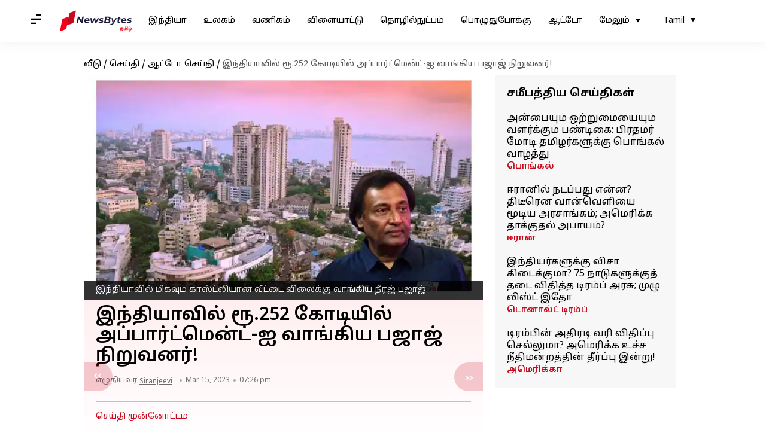

--- FILE ---
content_type: application/javascript; charset=utf-8
request_url: https://fundingchoicesmessages.google.com/f/AGSKWxUcEoGuQO7_zepBE_-Lw10SqzqhRQD2bTVgd-n_aF-wqP0XLRfxmaP89Yw1wxZVB4KImBlYECFwbrJAojiSsaF5j6ceqAZHuDGRN64qTAFgKiM--56o0FM0e1WzNgrioiMk5oA-30TSRdYYWb1wrOd-KmOljD8tl3pCkPCv3C_Ej05IBKURUWTi4qXm/_-euads./ecom/magnet./content/ad_/google-ad-/ad_announce.
body_size: -1293
content:
window['4a020265-e195-4b8b-a748-93cbc95defac'] = true;